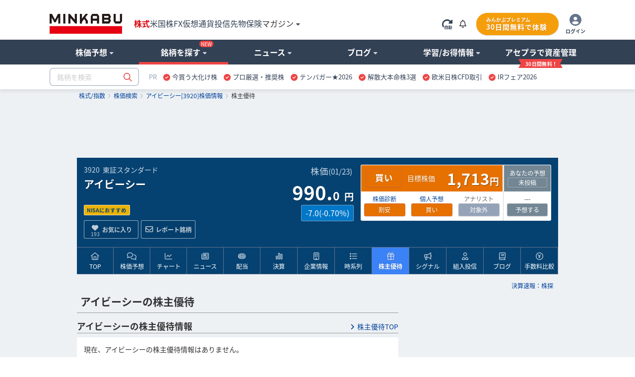

--- FILE ---
content_type: text/html; charset=utf-8
request_url: https://www.google.com/recaptcha/api2/aframe
body_size: 185
content:
<!DOCTYPE HTML><html><head><meta http-equiv="content-type" content="text/html; charset=UTF-8"></head><body><script nonce="NzXu9Ky08WeKWF5GnH4EqQ">/** Anti-fraud and anti-abuse applications only. See google.com/recaptcha */ try{var clients={'sodar':'https://pagead2.googlesyndication.com/pagead/sodar?'};window.addEventListener("message",function(a){try{if(a.source===window.parent){var b=JSON.parse(a.data);var c=clients[b['id']];if(c){var d=document.createElement('img');d.src=c+b['params']+'&rc='+(localStorage.getItem("rc::a")?sessionStorage.getItem("rc::b"):"");window.document.body.appendChild(d);sessionStorage.setItem("rc::e",parseInt(sessionStorage.getItem("rc::e")||0)+1);localStorage.setItem("rc::h",'1769267580238');}}}catch(b){}});window.parent.postMessage("_grecaptcha_ready", "*");}catch(b){}</script></body></html>